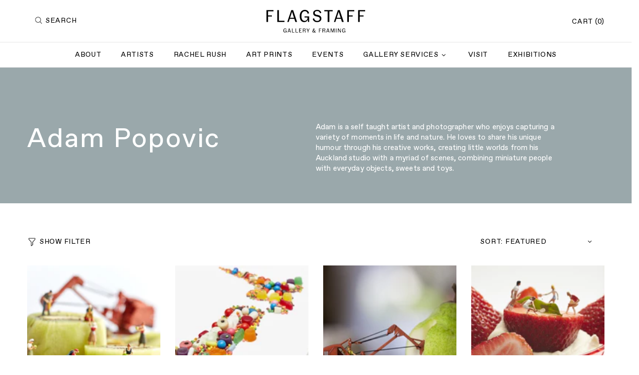

--- FILE ---
content_type: text/javascript
request_url: https://www.flagstaff.nz/cdn/shop/t/9/assets/module.popup-subscription-confirmation.min.js?v=41721847711030799961635746741
body_size: -529
content:
theme.PopupSubscriptionСonfirmation=function(){function t(){this.settings={popup_name:"subscription-confirmation"},this.load()}t.prototype=$.extend({},t.prototype,{load:function(){var t,o=$(".js-subscription-confirmation-error");window.location.href.indexOf("customer_posted=true")!==-1?(theme.Popups.callByName(this.settings.popup_name),theme.Popups.addHandler(this.settings.popup_name,"close.after",function(){var t=window.location.href.replace("?customer_posted=true","").replace("customer_posted=true","");window.history.replaceState({path:t},"",t)})):o.length&&(t=theme.Popups.getByName(this.settings.popup_name),t.find("[data-popup-subscription-confirmation-success]").addClass("d-none"),t.find("[data-popup-subscription-confirmation-error-message]").html(o.first().html()),t.find("[data-popup-subscription-confirmation-error]").removeClass("d-none"),theme.Popups.callByName(this.settings.popup_name))}}),theme.PopupSubscriptionСonfirmation=new t},$(function(){theme.PopupSubscriptionСonfirmation()});